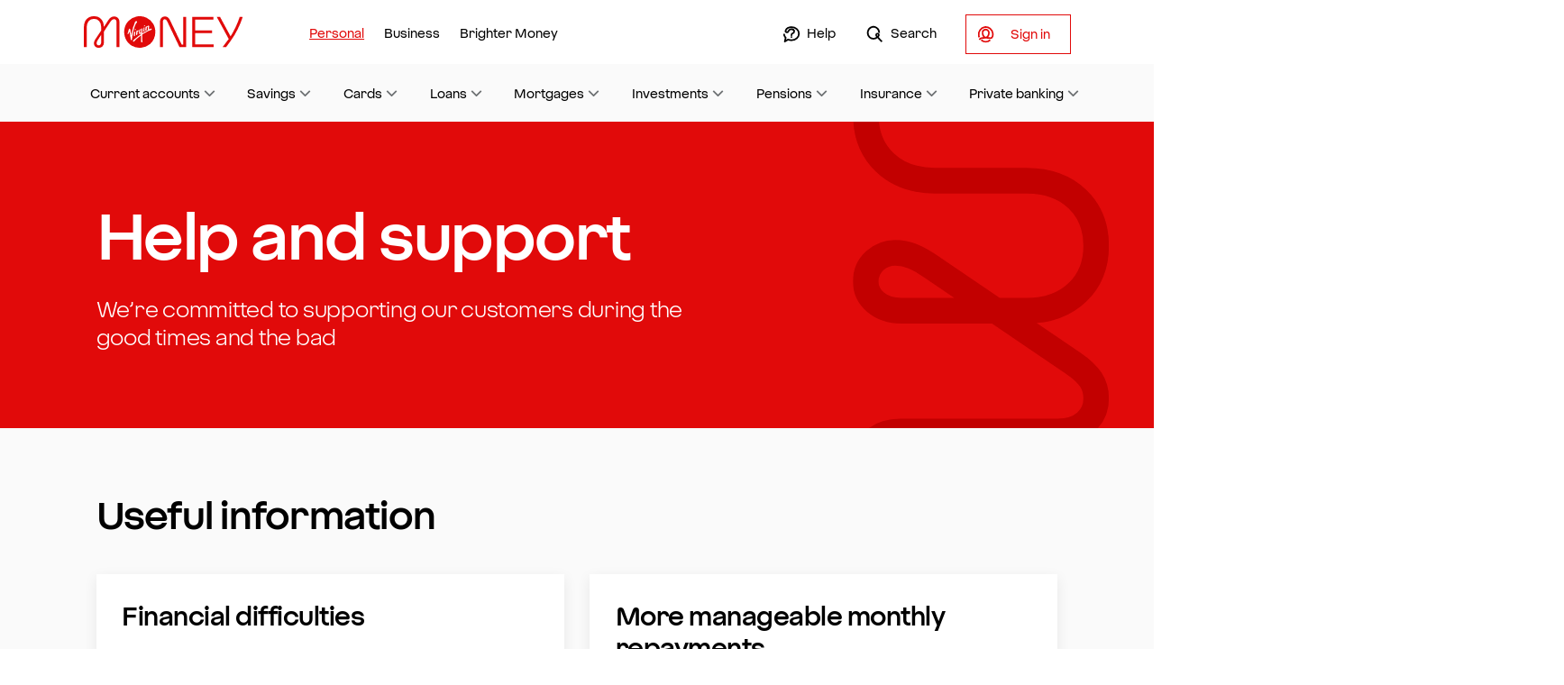

--- FILE ---
content_type: text/html; charset=utf-8
request_url: https://uk.virginmoney.com/mortgages/existing-customers/managing-your-money/
body_size: 14236
content:
<!DOCTYPE html>
<html lang="en">


<head>
    <meta charset="utf-8" />
    <meta http-equiv="X-UA-Compatible" content="IE=edge">
    <meta name="viewport" content="width=device-width, initial-scale=1, minimum-scale=1.0">


        <!--evidon omnitag-->
        <script type="text/javascript" src="/mortgages/ruxitagentjs_ICA15789NPRTUVXfghqrux_10329260115094557.js" data-dtconfig="rid=RID_935356750|rpid=-1149882220|domain=virginmoney.com|reportUrl=/mortgages/rb_bf64125xgr|uam=1|app=8e10568a9231138b|ssc=1|owasp=1|featureHash=ICA15789NPRTUVXfghqrux|srsr=25000|xb=*.analytics.google.com*^p.*evidon.*^p.*google-analytic.*^p.*ybg.egain.*^p.*cludo.*^p.*pinterest.*^p.*visualwebsiteoptimize.*^p.*linkedin.*^p.*demdex.*|rdnt=1|uxrgce=1|cuc=4agxwo8z|mel=100000|expw=1|dpvc=1|md=mdcc1=bdocument.referrer,mdcc2=bnavigator.userAgent,mdcc3=dutm_source,mdcc4=dutm_medium,mdcc5=dutm_campaign,mdcc6=dutm_term,mdcc7=dutm_content,mdcc8=bwindow.location.href,mdcc9=dproduct,mdcc10=chdtCode1|lastModification=1769396006465|tp=500,50,0|srbbv=2|agentUri=/mortgages/ruxitagentjs_ICA15789NPRTUVXfghqrux_10329260115094557.js" data-config='{"revision":1769396006465,"beaconUri":"/mortgages/rb_bf64125xgr","agentUri":"/mortgages/ruxitagentjs_ICA15789NPRTUVXfghqrux_10329260115094557.js","environmentId":"4agxwo8z","modules":"ICA15789NPRTUVXfghqrux"}' data-envconfig='{"tracestateKeyPrefix":"474750d9-709d2ca4"}' data-appconfig='{"app":"8e10568a9231138b","requestExclusions":"*.analytics.google.com*|.*evidon.*|.*google-analytic.*|.*ybg.egain.*|.*cludo.*|.*pinterest.*|.*visualwebsiteoptimize.*|.*linkedin.*|.*demdex.*"}'></script><script src="https://c.evidon.com/dg/dg.js" companyid="4606"></script>
        <!-- Client Hints -->
        <!-- FUTURE USE <meta http-equiv="Accept-CH" content="DPR,Width,Viewport-Width" /> -->
        <!-- Disable automatic detection and formatting of possible phone numbers -->
        <meta name="format-detection" content="telephone=no" />
        <meta name="robots" content="index, follow" />
        <link rel="canonical" href="/mortgages/existing-customers/managing-your-money/" />
            <!-- VWO code -->
            <link rel="preconnect" href="https://dev.visualwebsiteoptimizer.com" />
            <script type='text/javascript' id='vwoCode'>
            window._vwo_code || (function () {
            var account_id = 850127,
                version = 2.1,
                settings_tolerance = 2000,
                hide_element = 'body',
                hide_element_style = 'opacity:0 !important;filter:alpha(opacity=0) !important;background:none !important',
                /* DO NOT EDIT BELOW THIS LINE */
                f = false, w = window, d = document, v = d.querySelector('#vwoCode'), cK = '_vwo_' + account_id + '_settings', cc = {}; try { var c = JSON.parse(localStorage.getItem('_vwo_' + account_id + '_config')); cc = c && typeof c === 'object' ? c : {} } catch (e) { } var stT = cc.stT === 'session' ? w.sessionStorage : w.localStorage; code = {use_existing_jquery: function () { return typeof use_existing_jquery !== 'undefined' ? use_existing_jquery : undefined }, library_tolerance: function () { return typeof library_tolerance !== 'undefined' ? library_tolerance : undefined }, settings_tolerance: function () { return cc.sT || settings_tolerance }, hide_element_style: function () { return '{' + (cc.hES || hide_element_style) + '}' }, hide_element: function () { if (performance.getEntriesByName('first-contentful-paint')[0]) { return '' } return typeof cc.hE === 'string' ? cc.hE : hide_element }, getVersion: function () { return version }, finish: function (e) {if (!f) {f = true; var t = d.getElementById('_vis_opt_path_hides'); if (t) t.parentNode.removeChild(t); if (e) (new Image).src = 'https://dev.visualwebsiteoptimizer.com/ee.gif?a='+account_id+e}},finished:function(){return f}, addScript: function(e) { var t = d.createElement('script'); t.type = 'text/javascript'; if (e.src) { t.src = e.src } else { t.text = e.text } d.getElementsByTagName('head')[0].appendChild(t) }, load: function(e, t) { var i = this.getSettings(), n = d.createElement('script'), r = this; t = t || {}; if (i) { n.textContent = i; d.getElementsByTagName('head')[0].appendChild(n); if (!w.VWO || VWO.caE) { stT.removeItem(cK); r.load(e) } } else { var o = new XMLHttpRequest; o.open('GET', e, true); o.withCredentials = !t.dSC; o.responseType = t.responseType || 'text'; o.onload = function () { if (t.onloadCb) { return t.onloadCb(o, e) } if (o.status === 200) { _vwo_code.addScript({ text: o.responseText }) } else { _vwo_code.finish('&e=loading_failure:' + e) } }; o.onerror = function () { if (t.onerrorCb) { return t.onerrorCb(e) } _vwo_code.finish('&e=loading_failure:' + e) }; o.send() } }, getSettings: function() { try { var e = stT.getItem(cK); if (!e) { return } e = JSON.parse(e); if (Date.now() > e.e) { stT.removeItem(cK); return } return e.s } catch (e) { return } }, init: function() {if (d.URL.indexOf('__vwo_disable__') > -1) return; var e = this.settings_tolerance(); w._vwo_settings_timer = setTimeout(function () { _vwo_code.finish(); stT.removeItem(cK) }, e); var t; if (this.hide_element() !== 'body') { t = d.createElement('style'); var i = this.hide_element(), n = i ? i + this.hide_element_style() : '', r = d.getElementsByTagName('head')[0]; t.setAttribute('id', '_vis_opt_path_hides'); v && t.setAttribute('nonce', v.nonce); t.setAttribute('type', 'text/css'); if (t.styleSheet) t.styleSheet.cssText = n; else t.appendChild(d.createTextNode(n)); r.appendChild(t) } else { t = d.getElementsByTagName('head')[0]; var n = d.createElement('div'); n.style.cssText = 'z-index: 2147483647 !important;position: fixed !important;left: 0 !important;top: 0 !important;width: 100% !important;height: 100% !important;background: white !important;'; n.setAttribute('id', '_vis_opt_path_hides'); n.classList.add('_vis_hide_layer'); t.parentNode.insertBefore(n, t.nextSibling) } var o = 'https://dev.visualwebsiteoptimizer.com/j.php?a=' + account_id + '&u=' + encodeURIComponent(d.URL) + '&vn=' + version; if (w.location.search.indexOf('_vwo_xhr') !== -1) { this.addScript({ src: o }) } else { this.load(o + '&x=true') }}}; w._vwo_code = code; code.init();
        })();
            </script>
            <script type="text/javascript">
                function init() { window.vwo_test_obj = { testID: null, testName: null, variationId: null, variationName: null } } function storeVWOTestVar(t, n, e, o) { window.vwo_test_obj = { testId: t, testName: n, variationId: e, variationName: o } } window.VWO = window.VWO || [], VWO.push(["onEventReceive", "vA", function (t) { init(); var n = t[1], e = t[2], o = _vwo_exp[n].name, t = _vwo_exp[n].comb_n[e]; void 0 !== _vwo_exp[n].comb_n[e] && -1 < ["VISUAL_AB", "VISUAL", "SPLIT_URL", "SURVEY"].indexOf(_vwo_exp[n].type) && storeVWOTestVar(n, o, e, t) }]);
            </script>
            <!-- END VWO code -->


    <!-- APP Manifest -->
    <!-- Apple -->
    <meta content="yes" name="apple-mobile-web-app-capable" />
    <meta name="apple-mobile-web-app-status-bar-style" content="black-translucent" />

    <!-- Windows -->
    <meta name="application-name" content="Virgin Money" />
    <meta name="msapplication-TileColor" content="#ffffff" />
    <meta name="msapplication-TileImage" content="/assets/favicons/vm/icon-144x144.png" /><!-- 144 x 144 -->
    <!-- Android -->
    <meta name="theme-color" content="#e10a0a" /><!-- VM Red -->
    <meta name="mobile-web-app-capable" content="yes" />

    <title>Managing Your Money | Mortgages | Virgin Money UK</title>
    <link rel="icon" type="image/x-icon" href="/assets/favicons/vm/favicon.ico">
    <meta name="description" content="Virgin Money is committed to supporting customers in good and bad times. If you are worried about your finances, see how we can help out today." />

    <!-- Article -->

    <!-- Meta for Open Graph -->
    <meta property="fb:app_id" content="336120757162599" />
    <meta property="og:title" content="Managing Your Money | Mortgages | Virgin Money UK" />
    <meta property="og:description" content="Credit cards, Mortgages, Savings, ISAs, Investments and Insurance – Our quest to make banking better starts here" />
    <meta property="og:url" content="/mortgages/existing-customers/managing-your-money/" />


    <meta property="og:image" content="/assets/images/img-share.png" />
    <meta property="og:image:secure_url" content="/assets/images/img-share.png" />
    <meta property="og:image:width" content="1200" />
    <meta property="og:image:height" content="630" />


    <!-- Twitter Card -->
    <meta name="twitter:card" content="summary_large_image" />
    <meta name="twitter:title" content="Managing Your Money | Mortgages | Virgin Money UK" />
    <meta name="twitter:description" content="Credit cards, Mortgages, Savings, ISAs, Investments and Insurance – Our quest to make banking better starts here" />
    <meta name="twitter:site" content="&#64;virginmoney" />
    <meta name="twitter:image" content="/assets/images/img-share.png" />
    <meta name="twitter:creator" content="&#64;virginmoney" />

    

            <link href="/assets/stylesheets/vmstrap-1.4.5.min.css" rel="stylesheet" />
            <script>
            if (!window.CSS || !window.CSS.supports || !window.CSS.supports('(--foo: red)')) {
                var head = document.querySelector('head');
                head.innerHTML += '<link href="/assets/stylesheets/vmstrap-compatible-1.4.5.min.css" rel="stylesheet">';
            }
            </script>
            <script async defer src="//assets.adobedtm.com/6e420e4d1161/87d842743f9e/launch-5c0f55ea20db.min.js"></script>



    
    <script>
        var egainCloudUrl = "https://cybg.egain.cloud/system";
        var egainQueueId = "[{&quot;qname&quot;: &quot;mortgages&quot;, &quot;qid&quot;: &quot;1061&quot;, &quot;template&quot;: &quot;VirginMoney_LiveChat&quot;},{&quot;qname&quot;: &quot;mortgagesNB&quot;, &quot;qid&quot;: &quot;1062&quot;, &quot;template&quot;: &quot;VirginMoney_LiveChat&quot;}]";
        var egainAccount = "EG53075712";
        var egainStubb = "DISABLED";
    </script>
    <script src="/assets/scripts/standalone/egaindockchat.js"></script>
    <link href="/assets/stylesheets/standalone/livechat.css" media="screen" rel="stylesheet" />
    





    
    <script>
        if (typeof dataLayer == "undefined") { var dataLayer = []; }
        dataLayer.push({
            "event": "Page Loaded",
            "page": {
                "pageTitle": "Managing Your Money | Mortgages | Virgin Money UK"
            }
        });
    </script>

</head>
<body id="top" class="">

    <svg xmlns="http://www.w3.org/2000/svg" xmlns:xlink="http://www.w3.org/1999/xlink" version="1.1" class="sr-only">
        <defs>
            <linearGradient id="gradient-primary">
                <stop offset="0%" stop-color="#e10a0a" />
                <stop offset="90%" stop-color="#BD1F66" />
            </linearGradient>

            <linearGradient id="gradient-primary-down" x1="0" x2="0" y1="0" y2="1">
                <stop offset="0%" stop-color="#e10a0a" />
                <stop offset="90%" stop-color="#BD1F66" />
            </linearGradient>

            <linearGradient id="gradient-secondary">
                <stop offset="5%" stop-color="#BD1F66" />
                <stop offset="95%" stop-color="#793772" />
            </linearGradient>

            <linearGradient id="gradient-secondary-down" x1="0" x2="0" y1="0" y2="1">
                <stop offset="30%" stop-color="#BD1F66" />
                <stop offset="95%" stop-color="#793772" />
            </linearGradient>

            <linearGradient id="gradient-gauge" x1="0%" x2="100%" y1="50%" y2="50%">
                <stop offset="0" stop-color="#4eb4ae"></stop>
                <stop offset="1" stop-color="#6db644"></stop>
            </linearGradient>
        </defs>
    </svg>

    <a class="sr-only sr-only-focusable" href="#content">Skip to main content</a>




<nav id="nav" class="navbar navbar--mega-menu  vm" role="navigation" aria-label="Main navigation">

    <div class="container">

        <div class="row no-gutters">
            
            <div class="site-logo">
                <a href="/"
                   id="site-logo"
                   class="brand"
                   rel="home"
                   title="Virgin Money homepage">
                    <svg viewBox="0 0 198 40">    <title>Virgin Money homepage</title>    <circle xmlns="http://www.w3.org/2000/svg" class="cls-1" cx="69.9375" cy="20.375" r="19"></circle>    <use xlink:href="/assets/svg/logo.svg#hero"></use></svg>
                </a>
            </div>
            

            
                <a href="#ctasecondarynav"
                   id="navbar-toggle-secondnav"
                   class="navbar-toggler collapsed"
                   aria-controls="ctasecondarynav"
                   aria-expanded="false"
                   aria-label="Open Sign in menu for online Services"
                   data-toggle="collapse"
                   data-parent="#nav">
                    <span class="navbar-toggler__label"><span class="visually-hidden">Open </span>Sign in<span class="visually-hidden"> menu for Online Services</span></span></span>
                    <span class="svg__wrapper svg__wrapper--selected">
                        <svg><use xmlns:xlink="http://www.w3.org/1999/xlink" xlink:href="/assets/svg/rebrand-ui.svg#cross"></use></svg>
                    </span>
                    <span class="svg__wrapper">
                        <svg><use xmlns:xlink="http://www.w3.org/1999/xlink" xlink:href="/assets/svg/rebrand-ui.svg#profile"></use></svg>
                    </span>
                </a>
            <a href="#menu-container"
               id="navbar-toggle-menu"
               class="navbar-toggler collapsed"
               aria-controls="menu-container"
               aria-expanded="false"
               aria-label="Toggle Menu navigation"
               data-toggle="collapse"
               data-parent="#nav">
                <span class="navbar-toggler__label">Menu</span>
                <span class="svg__wrapper svg__wrapper--selected">
                    <svg><use xmlns:xlink="http://www.w3.org/1999/xlink" xlink:href="/assets/svg/rebrand-ui.svg#cross"></use></svg>
                </span>
                <span class="svg__wrapper">
                    <svg><use xmlns:xlink="http://www.w3.org/1999/xlink" xlink:href="/assets/svg/rebrand-ui.svg#menu"></use></svg>
                </span>
            </a>
            

            <div id="menu-container"
                 class="menu-container collapse"
                 data-parent="#nav">
                
                <div class="menu menu-tabs order-1 " >

                    




<a class="selected" href="/" aria-current="page">Personal</a>


<a class="" href="/business/" >Business</a>


<a class="" href="/brighter-money/" >Brighter Money</a>
                </div>

                <div class="menu menu-right text-md-right order-3 order-md-2">
                                <a href="/service/support-hub/"
                                   class=""
                                   data-icon="/assets/svg/rebrand-ui.svg#help"
                                   data-icon-Left>
                                    Help
                                </a>
                                <a href="/site-search/"
                                   class=""
                                   data-icon="/assets/svg/rebrand-ui.svg#search"
                                   data-icon-Left>
                                    Search
                                </a>
                                            <a href="#ctasecondarynav"
                           class="d-none d-md-inline-block btn btn-secondary btn-cta-pages collapsed"
                           aria-controls="ctasecondarynav"
                           aria-expanded="false"
                           data-toggle="collapse"
                           data-trigger="click"
                           data-trigger-selector=".menu > .list-nav > li > a[data-toggle]:not(.collapsed)">
                            <span class="svg__wrapper">
                                <svg><use xmlns:xlink="http://www.w3.org/1999/xlink" xlink:href="/assets/svg/rebrand-ui.svg#profile"></use></svg>
                            </span>
                            
                            <span>
                                <span class="visually-hidden">Open </span>Sign in<span class="visually-hidden"> navigation menu</span>
                            </span>
                        </a>
                        <a href="/service/sign-in/"
                           class=" btn btn-secondary">
                            <span class="visually-hidden">Visit the </span>Sign in<span class="visually-hidden"> page for existing customers, where you can service any products you have with Virgin Money. </span>
                        </a>
                </div>

                


    <nav id="sub-menu" class="sub-menu order-2 order-md-3" aria-label="Product Navigation Menu">
                    <a href="#nav-current-accounts"
                       data-toggle="collapse"
                       aria-controls="nav-current-accounts"
                       aria-expanded="false"
                       data-target="#nav-current-accounts"
                       class=" collapsed">
                        Current accounts
                    </a>
                    <section id="nav-current-accounts" class="product-menu collapse" data-parent="#sub-menu">
                        

<div class="container">
    <span class=" d-none d-md-block h3 text-primary">Current accounts</span>
    <div class="row">
        <div class="col-md-8">

            
                <ul class="list-nav--featured list-nav--featured--2-cols subnav__featured-pages">


    <li class="" >
        <a href="/current-accounts/" >Current accounts home</a>
    </li>


    <li class="" >
        <a href="/current-accounts/your-application/" >Continue your application<span class="sr-only"> for a current account</span></a>
    </li>
                </ul>
                            <div class="row no-gutters">


<div class="col-12 col-md-6 list-single-columns">
        <span class="h5 text-primary ">Our accounts</span>

    <ul class="list-nav">


    <li >
        <a href="/current-accounts/pca/" >Everyday bank account</a>
    </li>


    <li >
        <a href="/current-accounts/club-m-account/" >Packaged bank account</a>
    </li>


    <li >
        <a href="/current-accounts/m-account/" >Basic bank account</a>
    </li>


    <li >
        <a href="/current-accounts/joint-bank-account/" >Joint bank accounts</a>
    </li>


    <li >
        <a href="/current-accounts/pca/account-features/overdrafts/" ><span class="visually-hidden">Current Account </span>Overdrafts</a>
    </li>
    </ul>
</div>


<div class="col-12 col-md-6 list-single-columns">
        <span class="h5 text-primary ">Existing customers</span>

    <ul class="list-nav">


    <li >
        <a href="/current-accounts/existing-customers/" >Helpful information and guides</a>
    </li>


    <li >
        <a href="/service/rewards/virgin-money-cashback/" >Sign up for cashback <span class="sr-only">with your current account</span></a>
    </li>


    <li >
        <a href="/service/rewards/youtility/" >Save money with Youtility</a>
    </li>


    <li >
        <a href="/service/digital-registration/" >Register for digital banking <span class="sr-only"> with your current account</span></a>
    </li>


    <li >
        <a href="/current-accounts/questions-and-answers/" ><span class="visually-hidden">Current Account </span> Questions and answers</a>
    </li>
    </ul>
</div>
                </div>
        </div>

        
        <div class="col-md-4">
    <div>
        <a href="/service/financial-wellbeing/" class="card text-decoration-none pb-0" aria-label="Worried about money?" >
                <img class="card-image-nav" src="/img/leaning-query-desktop_tcm142-149542.png" alt="" />
            <div class="col-12">
                    <span class="h6 card-title">Worried about money?</span>
                <span>Visit our financial wellbeing hub for tools and support with budgeting, debt, repayments, mental wellbeing and more.</span>
            </div>
            
        </a>
    </div>
    <div>
        <a href="/current-accounts/existing-customers/virgin-money-m-plus-account/set-up-your-m-plus-saver-account/" class="card text-decoration-none pb-0" aria-label="Set up your M Plus Saver" >
                <img class="card-image-nav" src="/img/nav-img--set-up-m-plus-saver_tcm142-125418.jpg" alt="" />
            <div class="col-12">
                    <span class="h6 card-title">Set up your M Plus Saver</span>
                <span>If your M Plus Account isn't linked to a savings account, it's easy to set one up.</span>
            </div>
            
        </a>
    </div>
    <div>
        <a href="/current-accounts/your-application/upload-your-documents/" class="card text-decoration-none pb-0" aria-label="Upload your documents for your current account application" >
                <img class="card-image-nav" src="/img/upload-icon-60px_tcm142-127064.png" alt="" />
            <div class="col-12">
                    <span class="h6 card-title">Upload your documents<span class="sr-only"> for your current account application</span></span>
                <span>Need to give us proof of ID, address or income?  It only takes a few minutes.</span>
            </div>
            
        </a>
    </div>
        </div>
    </div>
</div>

                    </section>
                    <a href="#nav-savings"
                       data-toggle="collapse"
                       aria-controls="nav-savings"
                       aria-expanded="false"
                       data-target="#nav-savings"
                       class=" collapsed">
                        Savings
                    </a>
                    <section id="nav-savings" class="product-menu collapse" data-parent="#sub-menu">
                        

<div class="container">
    <span class=" d-none d-md-block h3 text-primary">Savings</span>
    <div class="row">
        <div class="col-md-8">

            
                <ul class="list-nav--featured list-nav--featured--2-cols subnav__featured-pages">


    <li class="" >
        <a href="/savings/" >Savings home</a>
    </li>


    <li class="" >
        <a href="/savings/find/results/" >Find a savings account</a>
    </li>


    <li class="" >
        <a href="/savings/your-application/" >Continue an application<span class="sr-only"> for a savings account</span></a>
    </li>


    <li class="" >
        <a href="/savings/upload-your-documents/" >Upload your documents<span class="sr-only"> for a savings account</span></a>
    </li>
                </ul>
                            <ul class="list-nav list-nav--columns">


    <li class="" >
        <a href="/savings/isa/" >ISAs</a>
    </li>


    <li class="" >
        <a href="/savings/learn/access/" >Access accounts</a>
    </li>


    <li class="" >
        <a href="/savings/learn/fixed-term/" >Fixed term accounts</a>
    </li>


    <li class="" >
        <a href="/savings/helpful-information/" >Existing <span class="sr-only">savings </span>customers</a>
    </li>


    <li class="" >
        <a href="/savings/learn/isas/transfer-your-isa/" >Transfer your ISA</a>
    </li>


    <li class="" >
        <a href="/savings/questions-and-answers/" ><span class="sr-only">Savings </span>Questions and answers</a>
    </li>


                </ul>
        </div>

        
        <div class="col-md-4">
    <div>
        <a href="/savings/calculator/" class="card text-decoration-none pb-0" aria-label="Savings calculator" >
                <img class="card-image-nav" src="/img/Calculator_Icon_tcm142-104441.jpg" alt="" />
            <div class="col-12">
                    <span class="h6 card-title">Savings calculator</span>
                <span>See if you can get a better rate on your savings</span>
            </div>
            
        </a>
    </div>
    <div>
        <a href="/service/financial-wellbeing/" class="card text-decoration-none pb-0" aria-label="Worried about money?" >
                <img class="card-image-nav" src="/img/leaning-query-desktop_tcm142-149542.png" alt="" />
            <div class="col-12">
                    <span class="h6 card-title">Worried about money?</span>
                <span>Visit our financial wellbeing hub for tools and support with budgeting, debt, repayments, mental wellbeing and more.</span>
            </div>
            
        </a>
    </div>
        </div>
    </div>
</div>

                    </section>
                    <a href="#nav-cards"
                       data-toggle="collapse"
                       aria-controls="nav-cards"
                       aria-expanded="false"
                       data-target="#nav-cards"
                       class=" collapsed">
                        Cards
                    </a>
                    <section id="nav-cards" class="product-menu collapse" data-parent="#sub-menu">
                        

<div class="container">
    <span class=" d-none d-md-block h3 text-primary">Cards</span>
    <div class="row">
        <div class="col-md-8">

            
                <ul class="list-nav--featured list-nav--featured--2-cols subnav__featured-pages">


    <li class="" >
        <a href="/cards/" >Cards home</a>
    </li>


    <li class="" >
        <a href="/cards/cardchecker/intro/" >Check your eligibility<span class="sr-only"> for a Virgin Money credit card</span></a>
    </li>


    <li class="" >
        <a href="/cards/existing-customers/" >Existing <span class="sr-only">credit card </span>customers</a>
    </li>


    <li class="" >
        <a href="http://virginmoney.com/support/credit-cards" ><span class="sr-only">Credit cards </span>Questions and answers</a>
    </li>


    <li class="" >
        <a href="/service/currency-converter/" ><span class="sr-only">Credit cards </span>Currency conversion calculator</a>
    </li>
                </ul>
                            <ul class="list-nav list-nav--columns">


    <li class="" >
        <a href="/cards/products/vaa-cards/" >Virgin Atlantic credit cards</a>
    </li>


    <li class="" >
        <a href="/cards/products/balance-transfer-cards/" >Balance transfer credit cards</a>
    </li>


    <li class="" >
        <a href="/cards/products/all-round-cards/" >All round credit cards</a>
    </li>


    <li class="" >
        <a href="/cards/products/everyday-cashback-cards/" >Everyday Cashback credit card</a>
    </li>


    <li class="" >
        <a href="/cards/products/travel-cards/" >Travel credit cards</a>
    </li>


    <li class="" >
        <a href="/cards/slyce/" >Virgin Money Slyce</a>
    </li>


    <li class="" >
        <a href="/cards/manchester-united/" >Manchester United credit cards</a>
    </li>


                </ul>
        </div>

        
        <div class="col-md-4">
    <div>
        <a href="/cards/app/" class="card text-decoration-none pb-0" aria-label="Our Credit Card App" >
                <img class="card-image-nav" src="/img/img_cards-app_120x120px_tcm142-100576.png" alt="" />
            <div class="col-12">
                    <span class="h6 card-title">Our Credit Card App</span>
                <span>Manage your card. Master your spending.</span>
            </div>
            
        </a>
    </div>
    <div>
        <a href="/service/rewards/virgin-money-cashback/" class="card text-decoration-none pb-0" aria-label="Virgin Money credit card Cashback" >
                <img class="card-image-nav" src="/img/img_cashback_120x120px_tcm142-121134.png" alt="" />
            <div class="col-12">
                    <span class="h6 card-title">Virgin Money <span class="sr-only">credit card </span>Cashback</span>
                <span>It’s the new way to pick up cashback.</span>
            </div>
            
        </a>
    </div>
    <div>
        <a href="/redi/" class="card text-decoration-none pb-0" aria-label="24/7 in-app support" >
                <img class="card-image-nav" src="/img/img_redi_120x120px_tcm142-130589.png" alt="" />
            <div class="col-12">
                    <span class="h6 card-title">24/7 in-app support</span>
                <span>Get help with your credit card from Redi, our digital host.</span>
            </div>
            
        </a>
    </div>
        </div>
    </div>
</div>

                    </section>
                    <a href="#nav-loans"
                       data-toggle="collapse"
                       aria-controls="nav-loans"
                       aria-expanded="false"
                       data-target="#nav-loans"
                       class=" collapsed">
                        Loans
                    </a>
                    <section id="nav-loans" class="product-menu collapse" data-parent="#sub-menu">
                        

<div class="container">
    <span class=" d-none d-md-block h3 text-primary">Loans</span>
    <div class="row">
        <div class="col-md-8">

            
                <ul class="list-nav--featured list-nav--featured--2-cols subnav__featured-pages">


    <li class="" >
        <a href="/personal-loans/" >Loans home</a>
    </li>


    <li class="" >
        <a href="/personal-loans/your-application/" >Continue an existing application<span class="sr-only"> for a personal loan</span></a>
    </li>
                </ul>
                            <ul class="list-nav list-nav--columns">


    <li class="" >
        <a href="/vmforms/loans/settlement-figure-request/" >Request settlement figure</a>
    </li>


    <li class="" >
        <a href="/vmforms/loans/direct-debit-request/" >Change Direct Debit details</a>
    </li>


    <li class="" >
        <a href="/personal-loans/frequently-asked-questions/" ><span class="visually-hidden">Loans </span>Questions and answers</a>
    </li>


    <li class="" >
        <a href="/personal-loans/your-application/upload-your-documents/" >Upload documents</a>
    </li>


    <li class="" >
        <a href="/service/digital-registration/" >Download our app</a>
    </li>


                </ul>
        </div>

        
        <div class="col-md-4">
    <div>
        <a href="/service/financial-wellbeing/" class="card text-decoration-none pb-0" aria-label="Worried about money?" >
                <img class="card-image-nav" src="/img/leaning-query-desktop_tcm142-149542.png" alt="" />
            <div class="col-12">
                    <span class="h6 card-title">Worried about money?</span>
                <span>Visit our financial wellbeing hub for tools and support with budgeting, debt, repayments, mental wellbeing and more.</span>
            </div>
            
        </a>
    </div>
        </div>
    </div>
</div>

                    </section>
                    <a href="#nav-mortgages"
                       data-toggle="collapse"
                       aria-controls="nav-mortgages"
                       aria-expanded="false"
                       data-target="#nav-mortgages"
                       class=" collapsed">
                        Mortgages
                    </a>
                    <section id="nav-mortgages" class="product-menu collapse" data-parent="#sub-menu">
                        

<div class="container">
    <span class=" d-none d-md-block h3 text-primary">Mortgages</span>
    <div class="row">
        <div class="col-md-8">

            
                <ul class="list-nav--featured list-nav--featured--2-cols subnav__featured-pages">


    <li class="" >
        <a href="/mortgages/" >Mortgages home</a>
    </li>


    <li class="" >
        <a href="/mortgages/find-a-mortgage/" >Find a mortgage</a>
    </li>


    <li class="" >
        <a href="/mortgages/questions-and-answers/" ><span class="sr-only">Mortgage </span>Questions and answers</a>
    </li>
                </ul>
                                <span class="h4 text-primary">Existing <span class="sr-only">Mortgage </span>customers</span>
                <ul class="list-nav list-nav--columns">


    <li class="" >
        <a href="/mortgages/existing-customers/#manage-your-mortgage" >Manage your mortgage</a>
    </li>


    <li class="" >
        <a href="/mortgages/existing-customers/switch-your-deal/" >Switch to a new deal</a>
    </li>


    <li class="" >
        <a href="/mortgages/existing-customers/additional-borrowing/" >Borrow more</a>
    </li>


    <li class="" >
        <a href="/mortgages/existing-customers/move-mortgage/" >Move home with your mortgage</a>
    </li>


                </ul>
        </div>

        
        <div class="col-md-4">
        </div>
    </div>
</div>

                    </section>
                    <a href="#nav-investments"
                       data-toggle="collapse"
                       aria-controls="nav-investments"
                       aria-expanded="false"
                       data-target="#nav-investments"
                       class=" collapsed">
                        Investments
                    </a>
                    <section id="nav-investments" class="product-menu collapse" data-parent="#sub-menu">
                        

<div class="container">
    <span class=" d-none d-md-block h3 text-primary">Investments</span>
    <div class="row">
        <div class="col-md-8">

            
                <ul class="list-nav--featured list-nav--featured--2-cols subnav__featured-pages">


    <li class="" >
        <a href="/investments/newhome/" >Investments home</a>
    </li>
                </ul>
                    </div>

        
        <div class="col-md-4">
        </div>
    </div>
</div>

                    </section>
                    <a href="#nav-pensions"
                       data-toggle="collapse"
                       aria-controls="nav-pensions"
                       aria-expanded="false"
                       data-target="#nav-pensions"
                       class=" collapsed">
                        Pensions
                    </a>
                    <section id="nav-pensions" class="product-menu collapse" data-parent="#sub-menu">
                        

<div class="container">
    <span class=" d-none d-md-block h3 text-primary">Pensions</span>
    <div class="row">
        <div class="col-md-8">

            
                <ul class="list-nav--featured list-nav--featured--2-cols subnav__featured-pages">


    <li class="" >
        <a href="/investments/newhome/" >Pensions home</a>
    </li>
                </ul>
                    </div>

        
        <div class="col-md-4">
        </div>
    </div>
</div>

                    </section>
                    <a href="#nav-insurance"
                       data-toggle="collapse"
                       aria-controls="nav-insurance"
                       aria-expanded="false"
                       data-target="#nav-insurance"
                       class=" collapsed">
                        Insurance
                    </a>
                    <section id="nav-insurance" class="product-menu collapse" data-parent="#sub-menu">
                        

<div class="container">
    <span class=" d-none d-md-block h3 text-primary">Insurance</span>
    <div class="row">
        <div class="col-md-8">

            
                <ul class="list-nav--featured list-nav--featured--2-cols subnav__featured-pages">


    <li class="" >
        <a href="/insurance/" >Insurance home</a>
    </li>
                </ul>
                            <ul class="list-nav list-nav--columns">


    <li class="" >
        <a href="/insurance/life-insurance/" >Life insurance</a>
    </li>


    <li class="" >
        <a href="/business/insurance/" >Business insurance</a>
    </li>


    <li class="" >
        <a href="/insurance/travel-insurance/" >Travel insurance</a>
    </li>


    <li class="" >
        <a href="/insurance/home-insurance/landlord-insurance/" >Landlord insurance</a>
    </li>


    <li class="" >
        <a href="/insurance/home-insurance/" >Home insurance</a>
    </li>


                </ul>
        </div>

        
        <div class="col-md-4">
    <div>
        <a href="/insurance/home-insurance/" class="card text-decoration-none pb-0" aria-label="Home Insurance" >
                <img class="card-image-nav" src="/img/girl-dog_tcm142-142465.jpg" alt="" />
            <div class="col-12">
                    <span class="h6 card-title">Home Insurance</span>
                <span>Get a 5-star quote in less than 60 seconds</span>
            </div>
            
        </a>
    </div>
    <div>
        <a href="/insurance/life-insurance/" class="card text-decoration-none pb-0" aria-label="Life Insurance" >
                <img class="card-image-nav" src="/img/life-ins-120_tcm142-100000.jpg" alt="" />
            <div class="col-12">
                    <span class="h6 card-title">Life Insurance</span>
                <span>To protect what matters most in life</span>
            </div>
            
        </a>
    </div>
    <div>
        <a href="/insurance/travel-insurance/" class="card text-decoration-none pb-0" aria-label="Travel Insurance" >
                <img class="card-image-nav" src="/img/girls-summer_tcm142-100198.jpg" alt="" />
            <div class="col-12">
                    <span class="h6 card-title">Travel Insurance</span>
                <span>Jetting off? Don't forget to pack your travel insurance. Get a quote today.</span>
            </div>
            
        </a>
    </div>
        </div>
    </div>
</div>

                    </section>
                    <a href="#nav-private-banking"
                       data-toggle="collapse"
                       aria-controls="nav-private-banking"
                       aria-expanded="false"
                       data-target="#nav-private-banking"
                       class=" collapsed">
                        Private banking
                    </a>
                    <section id="nav-private-banking" class="product-menu collapse" data-parent="#sub-menu">
                        

<div class="container">
    <span class=" d-none d-md-block h3 text-primary">Private banking</span>
    <div class="row">
        <div class="col-md-8">

            
                <ul class="list-nav--featured list-nav--featured--2-cols subnav__featured-pages">


    <li class="" >
        <a href="/private/existing-customers/" >Existing customers </a>
    </li>


    <li class="" >
        <a href="/private/benefits-and-services/" >Benefits and services </a>
    </li>
                </ul>
                            <ul class="list-nav list-nav--columns">


    <li class="" >
        <a href="/private/questions-and-answers/" ><span class="sr-only">Private banking </span>Questions and answers</a>
    </li>


                </ul>
        </div>

        
        <div class="col-md-4">
    <div>
        <a href="/current-accounts/pca/app-features/" class="card text-decoration-none pb-0" aria-label="Our app makes money easy" >
                <img class="card-image-nav" src="/img/vmca-app_tcm142-101314.jpg" alt="" />
            <div class="col-12">
                    <span class="h6 card-title">Our app makes money easy</span>
                <span>Packed full of clever tools to help you track, budget, save and pay.</span>
            </div>
            
        </a>
    </div>
        </div>
    </div>
</div>

                    </section>

    </nav>








            </div>
        </div>

        
            <nav id="ctasecondarynav"
                 class="nav-secondary collapse"
                 data-parent="#nav"
                 role="navigation"
                 aria-label="Service navigation">
                <span class="h3 navbar__cta-title">Sign in</span>
                <ul class="list-links">
                            <li>
                                <a href="/service/clydesdale-or-yorkshire-bank-customers/"
                                   class="ctasecondarynav-link isDisabled d-none"
                                   aria-hidden="true">
                                    Coming to us from Clydesdale or Yorkshire Bank?
                                </a>
                            </li>
                            <li>
                                <a href="/service/sign-in/current-account/"
                                   class="ctasecondarynav-link isDisabled d-none"
                                   aria-hidden="true">
                                    Current accounts<span class="visually-hidden"> sign in</span>
                                </a>
                            </li>
                            <li>
                                <a href="/service/sign-in/credit-cards/"
                                   class="ctasecondarynav-link isDisabled d-none"
                                   aria-hidden="true">
                                    Credit cards<span class="visually-hidden"> sign in</span>
                                </a>
                            </li>
                            <li>
                                <a href="/service/sign-in/prepaid-cards/"
                                   class="ctasecondarynav-link isDisabled d-none"
                                   aria-hidden="true">
                                    Prepaid cards<span class="visually-hidden"> sign in</span>
                                </a>
                            </li>
                            <li>
                                <a href="/service/sign-in/savings/"
                                   class="ctasecondarynav-link isDisabled d-none"
                                   aria-hidden="true">
                                    Savings<span class="visually-hidden"> sign in</span>
                                </a>
                            </li>
                            <li>
                                <a href="/service/sign-in/personal-loans/"
                                   class="ctasecondarynav-link isDisabled d-none"
                                   aria-hidden="true">
                                    Personal loans<span class="visually-hidden"> sign in</span>
                                </a>
                            </li>
                            <li>
                                <a href="/service/sign-in/business-banking/"
                                   class="ctasecondarynav-link isDisabled d-none"
                                   aria-hidden="true">
                                    Business Banking<span class="visually-hidden"> sign in</span>
                                </a>
                            </li>
                            <li>
                                <a href="/investments/newhome/"
                                   class="ctasecondarynav-link isDisabled d-none"
                                   aria-hidden="true">
                                    Investments<span class="visually-hidden"> sign in</span>
                                </a>
                            </li>
                            <li>
                                <a href="/service/sign-in/mortgages/"
                                   class="ctasecondarynav-link isDisabled d-none"
                                   aria-hidden="true">
                                    Mortgages<span class="visually-hidden"> sign in</span>
                                </a>
                            </li>
                            <li>
                                <a href="/investments/newhome/"
                                   class="ctasecondarynav-link isDisabled d-none"
                                   aria-hidden="true">
                                    Personal pensions<span class="visually-hidden"> sign in</span>
                                </a>
                            </li>
                            <li>
                                <a href="/service/sign-in/insurance/"
                                   class="ctasecondarynav-link isDisabled d-none"
                                   aria-hidden="true">
                                    Insurance<span class="visually-hidden"> sign in</span>
                                </a>
                            </li>

                </ul>
            </nav>

    </div>

</nav>
    


<main id="content" tabindex="0">


<div class="banner bg-primary">
    <div class="container">


<h1 class="display-2">Help and support</h1>        <h2 class='strapline '>We’re committed to supporting our customers during the good times and the bad</h2>
        


        
            <div class="pattern__inner">
                <svg role="presentation" viewBox="0 0 1600 320" aria-hidden="true">
                    <use xmlns:xlink="http://www.w3.org/1999/xlink" xlink:href="/assets/svg/pattern.svg#pattern-1"></use>
                </svg>
            </div>
    </div>
    <div class="banner__bg">
        
    </div>

    <hr role="presentation" class="hr--clear" />
</div>



<div class="container container--deck bg-light text-left" >
    <div class="card-deck--wrapper">
                      <h2>Useful information</h2>            
        <div class="card-deck ">





<a href='/mortgages/existing-customers/managing-your-money/payment-difficulties' class='card  ' style=''>    <div class="card-body ">
                <h3 class="card-title">Financial difficulties</h3>
            <p>If you are worried about your finances or are having difficulties making payments, there are a range of options and support available to you.</p>              </div>
        <div class="card-footer">
            <span class="btn btn-link">
                Find out more
            </span>
        </div>
</a>





<a href='/contact/#mortgages-23' class='card  ' style=''>    <div class="card-body ">
                <h3 class="card-title">More manageable monthly repayments</h3>
<p>Extending the term of your mortgage could ease the pressure by reducing your monthly repayments.</p>    </div>
        <div class="card-footer">
            <span class="btn btn-link">
                Call us to find out more
            </span>
        </div>
</a>





<a href='/mortgages/existing-customers/managing-your-money/useful-links' class='card  ' style=''>    <div class="card-body ">
                <h3 class="card-title">Useful links</h3>
            <p>There are many organisations that can help you to manage your money.</p>              </div>
        <div class="card-footer">
            <span class="btn btn-link">
                Find out more
            </span>
        </div>
</a>





<a href='/mortgages/existing-customers/managing-your-money/self-help-tools' class='card  ' style=''>    <div class="card-body ">
                <h3 class="card-title">Self help tools</h3>
            <p>We can provide you with tools to help you manage your money more effectively.</p>              </div>
        <div class="card-footer">
            <span class="btn btn-link">
                Find out more
            </span>
        </div>
</a>





<a href='/mortgages/existing-customers/managing-your-money/getting-back-to-work' class='card  ' style=''>    <div class="card-body ">
                <h3 class="card-title">Getting back to work</h3>
            <p>Information if you are looking for hints and tips for finding a new job, or would like to find out more about redundancy.</p>              </div>
        <div class="card-footer">
            <span class="btn btn-link">
                Find out more
            </span>
        </div>
</a>





<a href='/mortgages/existing-customers/unsafe-cladding' class='card  ' style=''>    <div class="card-body ">
                <h3 class="card-title">Unsafe cladding</h3>
            <p>Support and information for mortgage customers impacted by potentially unsafe cladding.</p>              </div>
        <div class="card-footer">
            <span class="btn btn-link">
                Find out more
            </span>
        </div>
</a>

        </div>
    </div>
    
</div>


<div class="container text-center bg-dark-2 container--statement " id=risk-statement---dark data-device="">

            <span class="h6">Don’t risk losing your home – keep up those mortgage repayments</span>          

</div>





<div class="container container--expand content-list bg-light">

    <h2 class="content-list__title h3">Related content</h2>
    <ul class="list-links row">

                <li class="col-12 col-sm-6 col-md-4">
                    <a href="/mortgages/existing-customers/">
                        Existing customers home
                    </a>
                </li>
                <li class="col-12 col-sm-6 col-md-4">
                    <a href="/mortgages/existing-customers/switch-your-deal/">
                        Switch your mortgage deal
                    </a>
                </li>
                <li class="col-12 col-sm-6 col-md-4">
                    <a href="/mortgages/existing-customers/making-changes-to-your-mortgage">
                        Make changes to your mortgage
                    </a>
                </li>
                <li class="col-12 col-sm-6 col-md-4">
                    <a href="/mortgages/existing-customers/move-mortgage">
                        Move home with your mortgage
                    </a>
                </li>
                <li class="col-12 col-sm-6 col-md-4">
                    <a href="/mortgages/existing-customers/additional-borrowing/">
                        Taking additional borrowing
                    </a>
                </li>
                <li class="col-12 col-sm-6 col-md-4">
                    <a href="/mortgages/existing-customers/our-mortgage-features/">
                        Our mortgage features
                    </a>
                </li>
                <li class="col-12 col-sm-6 col-md-4">
                    <a href="/mortgages/questions-and-answers/">
                        Frequently asked questions
                    </a>
                </li>
                <li class="col-12 col-sm-6 col-md-4">
                    <a href="/mortgages/tools/overpayment-calculator/">
                        Overpayment calculator
                    </a>
                </li>
                <li class="col-12 col-sm-6 col-md-4">
                    <a href="/mortgages/existing-customers/repaying-your-interest-only-mortgage/">
                        Repaying your interest only mortgage
                    </a>
                </li>
                <li class="col-12 col-sm-6 col-md-4">
                    <a href="/mortgages/bank-of-england-base-rate">
                        Bank of England base rate changes
                    </a>
                </li>
                <li class="col-12 col-sm-6 col-md-4">
                    <a href="/mortgages/existing-customers/loyalty-interest-rates/">
                        Interest and loyalty rates
                    </a>
                </li>
                <li class="col-12 col-sm-6 col-md-4">
                    <a href="/mortgages/existing-customers/tariff-of-mortgage-charges/">
                        Tariff of mortgage charges
                    </a>
                </li>
                <li class="col-12 col-sm-6 col-md-4">
                    <a href="/vmforms/mortgages/customer-redemption-statement/">
                        Request a redemption statement
                    </a>
                </li>
                <li class="col-12 col-sm-6 col-md-4">
                    <a href="/vmforms/mortgages/certificate-of-interest/">
                        Request a certificate of interest
                    </a>
                </li>
                <li class="col-12 col-sm-6 col-md-4">
                    <a href="/vmforms/mortgages/interim-statement/">
                        Request an interim statement
                    </a>
                </li>
    </ul>
</div>
</main>



    
    




<footer class="container footer bg-dark-2 pattern pattern--bottom stroke-primary ">
    <div class="row">

<div class="col-sm-6 col-md-3">
            <h2 class="h3">Get in touch</h2>
            <ul class="list-unstyled pb-0 ">


<li class="">
                <a class="btn btn-link " href="/contact/" >Contact us</a>

</li>

<li class="">
                <a class="btn btn-link " href="/service/support-hub/" >Help and support</a>

</li>

<li class="">
                <a class="btn btn-link " href="/service/financial-wellbeing/" >Financial wellbeing hub</a>

</li>

<li class="">
                <a class="btn btn-link " href="/service/ways-to-bank/" >Ways to bank</a>

</li>

<li class="">
                <a class="btn btn-link " href="/feedback/" >Feedback</a>

</li>

<li class="">
                <a class="btn btn-link " href="/service/complaints/" >Make a complaint</a>

</li>            </ul>
            <ul class="list-unstyled list-social">
                    <li>
                        <a href="https://www.instagram.com/virginmoney/" title="Virgin Money Instagram" target="_blank" rel="noopener">
                            <svg viewBox="0 0 32 32">    <title>Virgin Money Instagram</title>    <use xmlns:xlink="http://www.w3.org/1999/xlink" xlink:href="/assets/svg/social.svg?v1.0#social-instagram-bg" class="svg__bg"></use>    <use xmlns:xlink="http://www.w3.org/1999/xlink" xlink:href="/assets/svg/social.svg?v1.0#social-border" class="svg__border"></use>    <use xmlns:xlink="http://www.w3.org/1999/xlink" xlink:href="/assets/svg/social.svg?v1.0#social-instagram"></use></svg>
                        </a>
                    </li>
                    <li>
                        <a href="https://www.tiktok.com/@virginmoneyuk?lang=en" title="Virgin Money TikTok" target="_blank" rel="noopener">
                            <svg viewBox="0 0 32 32">    <title>Virgin Money Instagram</title>    <use xmlns:xlink="http://www.w3.org/1999/xlink" xlink:href="/assets/svg/social.svg?v1.0#social-tiktok-bg" class="svg__bg"></use>    <use xmlns:xlink="http://www.w3.org/1999/xlink" xlink:href="/assets/svg/social.svg?v1.0#social-border" class="svg__border"></use>    <use xmlns:xlink="http://www.w3.org/1999/xlink" xlink:href="/assets/svg/social.svg?v1.0#social-tiktok"></use></svg>
                        </a>
                    </li>
                    <li>
                        <a href="https://twitter.com/virginmoney" title="Virgin Money X" target="_blank" rel="noopener">
                            <svg viewBox="0 0 32 32">    <title>Virgin Money X</title>    <use xmlns:xlink="http://www.w3.org/1999/xlink" xlink:href="/assets/svg/social.svg?v1.0#social-x-bg" class="svg__bg"></use>    <use xmlns:xlink="http://www.w3.org/1999/xlink" xlink:href="/assets/svg/social.svg?v1.0#social-border" class="svg__border"></use>    <use xmlns:xlink="http://www.w3.org/1999/xlink" xlink:href="/assets/svg/social.svg?v1.0#social-x"></use></svg>
                        </a>
                    </li>
                    <li>
                        <a href="https://www.facebook.com/VirginMoneyUK" title="Virgin Money Facebook" target="_blank" rel="noopener">
                            <svg viewBox="0 0 32 32">    <title>Virgin Money Facebook</title>    <use xmlns:xlink="http://www.w3.org/1999/xlink" xlink:href="/assets/svg/social.svg#social-facebook-bg" class="svg__bg"></use>    <use xmlns:xlink="http://www.w3.org/1999/xlink" xlink:href="/assets/svg/social.svg#social-border" class="svg__border"></use>    <use xmlns:xlink="http://www.w3.org/1999/xlink" xlink:href="/assets/svg/social.svg#social-facebook"></use></svg>
                        </a>
                    </li>
                    <li>
                        <a href="https://www.youtube.com/user/virginmoneyuk" title="Virgin Money YouTube" target="_blank" rel="noopener">
                            <svg viewBox="0 0 32 32">    <title>Virgin Money YouTube</title>    <use xmlns:xlink="http://www.w3.org/1999/xlink" xlink:href="/assets/svg/social.svg#social-youtube-bg" class="svg__bg"></use>    <use xmlns:xlink="http://www.w3.org/1999/xlink" xlink:href="/assets/svg/social.svg#social-border" class="svg__border"></use>    <use xmlns:xlink="http://www.w3.org/1999/xlink" xlink:href="/assets/svg/social.svg#social-youtube"></use></svg>
                        </a>
                    </li>
                    <li>
                        <a href="https://www.linkedin.com/company/virgin-money-uk-plc/" title="Virgin Money LinkedIn" target="_blank" rel="noopener">
                            <svg viewBox="0 0 32 32">    <title>Virgin Money LinkedIn</title>    <use xmlns:xlink="http://www.w3.org/1999/xlink" xlink:href="/assets/svg/social.svg#social-linkedin-bg" class="svg__bg"></use>    <use xmlns:xlink="http://www.w3.org/1999/xlink" xlink:href="/assets/svg/social.svg#social-border" class="svg__border"></use>    <use xmlns:xlink="http://www.w3.org/1999/xlink" xlink:href="/assets/svg/social.svg#social-linkedin"></use></svg>
                        </a>
                    </li>
            </ul>

</div><div class="col-sm-6 col-md-3">
            <h2 class="h3">About us</h2>
            <ul class="list-unstyled pb-0 ">


<li class="">
                <a class="btn btn-link " href="https://careers.virginmoney.com"  target='_blank' rel='noopener'>Careers<span class='sr-only'> Link opens in a new window</span></a>

</li>

<li class="">
                <a class="btn btn-link " href="https://www.virginmoneyukplc.com/"  target='_blank' rel='noopener'>Corporate<span class='sr-only'> Link opens in a new window</span></a>

</li>

<li class="">
                <a class="btn btn-link " href="https://intermediaries.virginmoney.com/" >Intermediaries</a>

</li>

<li class="">
                <a class="btn btn-link " href="https://www.virginmoneyukplc.com/investor-relations/"  target='_blank' rel='noopener'>Investor Relations<span class='sr-only'> Link opens in a new window</span></a>

</li>

<li class="">
                <a class="btn btn-link " href="https://www.virginmoneyukplc.com/newsroom/"  target='_blank' rel='noopener'>Newsroom<span class='sr-only'> Link opens in a new window</span></a>

</li>            </ul>

</div><div class="col-sm-6 col-md-3">
            <h2 class="h3">Information</h2>
            <ul class="list-unstyled pb-0 ">


<li class="">
                <a class="btn btn-link " href="/service/accessibility/" >Accessibility</a>

</li>

<li class="">
                <a class="btn btn-link " href="/legals/" >Terms of use</a>

</li>

<li class="">
                <a class="btn btn-link " href="/security/" >Privacy policy</a>

</li>

<li class="">
                <a class="btn btn-link " href="/cookies/" >Cookies notice</a>

</li>

<li class="">
                <a class="btn btn-link cookie_settings_opener" href="#" >Cookie settings</a>

</li>

<li class="">
                <a class="btn btn-link " href="https://www.virginmoneyukplc.com/corporate-sustainability/modern-slavery-statement/"  target='_blank' rel='noopener'>Modern Slavery Act<span class='sr-only'> Link opens in a new window</span></a>

</li>

<li class="">
                <a class="btn btn-link " href="/site-map/" >Sitemap</a>

</li>            </ul>

</div><div class="col-sm-6 col-md-3">
            <h2 class="h3">More from Nationwide Group</h2>
            <ul class="list-unstyled pb-0 ">


<li class="">
                <a class="btn btn-link " href="/nationwide-transfer/" >Bringing Nationwide and Virgin Money together</a>

</li>            </ul>

</div>

    </div>

    <div class="pattern__inner">
        <svg role="presentation" viewBox="0 0 1600 320" aria-hidden="true">
            <use xmlns:xlink="http://www.w3.org/1999/xlink" xlink:href="/assets/svg/pattern.svg#pattern-footer"></use>
        </svg>
    </div>
</footer>
    <!-- Scripts -->
    <script src="/assets/scripts/libs/jquery-3.5.1.min.js"></script>

        <script src="/assets/scripts/vmstrap-1.4.5.min.js"></script>


            <script async defer id="alaunch-catch" type="text/javascript">var intrvl; !function t(l) { if (null != l._satellite) return _satellite.pageBottom(), !1; intrvl = setInterval(t => { null != l._satellite && (l._satellite.pageBottom(), clearInterval(intrvl)) }, 500) }(window);</script>

    
    <script src="/assets/scripts/standalone/egainlivechat.js"></script>
    


    <script type="text/javascript">
        (function () {
            window._uxa = window._uxa || [];

            var trafficMediumPattern;
            var trafficCampaignPattern;
            var trafficSourcePattern;
            var campaignGclid;

            if (document.location.search != '') {
                //Please change the URL strings below to choose your traffic parameters
                var mediumParName = 'utm_medium';
                var campaignParName = 'utm_campaign';
                var sourceParName = 'utm_source';
                var regPattern = '=([a-zA-Z0-9\-\_]+)';
                //Variable regPattern is limited to the regex defined above, anything else will be missed
                trafficMediumPattern = new RegExp(mediumParName + regPattern);
                trafficMediumPattern = trafficMediumPattern.exec(document.location.search);

                trafficCampaignPattern = new RegExp(campaignParName + regPattern);
                trafficCampaignPattern = trafficCampaignPattern.exec(document.location.search);

                trafficSourcePattern = new RegExp(sourceParName + regPattern);
                trafficSourcePattern = trafficSourcePattern.exec(document.location.search);

                campaignGclid = new RegExp('gclid=([a-zA-Z0-9\-\_]+)');
                campaignGclid = campaignGclid.exec(document.location.search);
            }
            try {
                //Please edit key strings below to work with parameters defined above (if desired)
                if (trafficMediumPattern !== null && typeof trafficMediumPattern !== 'undefined') {
                    if (typeof trafficMediumPattern[1] !== 'undefined') {
                        window._uxa.push(["trackDynamicVariable", { key: 'Medium', value: trafficMediumPattern[1].toLowerCase() }]);
                    }
                }
                if (trafficCampaignPattern !== null && typeof trafficCampaignPattern !== 'undefined') {
                    if (typeof trafficCampaignPattern[1] !== 'undefined') {
                        window._uxa.push(["trackDynamicVariable", { key: 'Campaign', value: trafficCampaignPattern[1].toLowerCase() }]);
                    }
                }
                if (trafficSourcePattern !== null && typeof trafficSourcePattern !== 'undefined') {
                    if (typeof trafficSourcePattern[1] !== 'undefined') {
                        window._uxa.push(["trackDynamicVariable", { key: 'Source', value: trafficSourcePattern[1].toLowerCase() }]);
                    }
                }
                if (campaignGclid !== null && typeof campaignGclid !== 'undefined') {
                    if (typeof campaignGclid[1] !== 'undefined') {
                        window._uxa.push(["trackDynamicVariable", { key: 'Gclid', value: 'true' }]);
                    }
                }
                //Add any custom variables here
            }
            catch (e) { }
            if (typeof CS_CONF === 'undefined') {
                window._uxa.push(['setPath', window.location.pathname + window.location.hash.replace('#', '?__')]);
                var mt = document.createElement("script"); mt.type = "text/javascript"; mt.async = true;
                mt.src = "//t.contentsquare.net/uxa/c907c711d1ec2.js";
                document.getElementsByTagName("head")[0].appendChild(mt);
            } else {
                window._uxa.push(['trackPageview', window.location.pathname + window.location.hash.replace('#', '?__')]);
            }
        })();
    </script>

<!-- Cookie Message --><link href="/assets/stylesheets/standalone/cookies.min.css?version=1.1" media="screen" rel="stylesheet" /><script src="/assets/scripts/standalone/cookies.min.js?version=1.1"></script>
</body>
</html>

--- FILE ---
content_type: text/html;charset=utf-8
request_url: https://analytics.analytics-egain.com/iframe/EG53075712
body_size: 4814
content:
<script>var EGFrame={"aId":"EG53075712","domain":"cbonline.co.uk,ussuhvemea0060,sloconhmrc3.egain.biz,cbonline.co.uk,ybonline.co.uk,youandb.co.uk,cybonline.co.uk,internet-banking.ib.apps.virginmoney.com,internet-banking.ib.apps.cbonline.co.uk,internet-banking.ib.apps.ybonline.co.uk,internet-banking.ib.apps.youandb.co.uk,ussuhvin0211.egeng.info,uk.virginmoney.com,staging.uk.virginmoney.com,preview.uk.virginmoney.com,test0.uk.virginmoney.com,test1.uk.virginmoney.com,test2.uk.virginmoney.com,staging.uk.virginmoney.com,preview.uk.virginmoney.com,www.virginmoney.com,test1.uk.virginmoney.com,test2.uk.virginmoney.com,test1.intermediaries.virginmoney.com,test2.intermediaries.virginmoney.com,staging.intermediaries.virginmoney.com,preview.intermediaries.virginmoney.com,intermediaries.virginmoney.com,uk.virginmoney.com,test0.uk.virginmoney.com,test1.uk.virginmoney.com,test2.uk.virginmoney.com,www.virginmoney.com,test1.uk.virginmoney.com,test2.uk.virginmoney.com,test1.intermediaries.virginmoney.com,test2.intermediaries.virginmoney.com,intermediaries.virginmoney.com,mortgage.virginmoney.com,egain.cloud,test1.clydesdalebankintermediaries.co.uk"};respondToIncomingMessage=function(j){var c;function q(i){var f=i.slice(1,i.length-1).split(",",6),i=f[0].slice(10,f[0].length-1),a=f[1].slice(9,f[1].length-1),b=f[2].slice(7,f[2].length-1),c=f[3].slice(7,f[3].length-1),e=f[4].slice(7,f[4].length-1),f=f[5].slice(11,f[5].length-1);return{action:i,scope:a,aId:b,uId:c,sId:e,message:f}}function o(i){var i=i.slice(1,i.length-1).split("},{"),a=[],g;for(g in i){var b=i[g].split(","),c=b[0].slice(7,b[0].length-1),b=b[1].slice(5);a.push({aId:c,ts:b})}return a}function p(i){for(var a="",b=0;b<i.length;b++)0<b&&(a+=","),a+='{"aId":"'+i[b].aId+'","ts":'+i[b].ts+"}";return a}function l(){var a=c.checkAndGet("TsArray",b),a=o(a);a.sort(function(a,b){return a.ts-b.ts});var f=a[0].aId;a.splice(0,1);0!==a.length&&(a=p(a),c.checkAndSet("TsArray",a,b,!1));return f}function r(a,f){var g=!1,e=c.checkAndGet("TsArray",b);if(e){var d=o(e),h;for(h in d)if(d[h].aId===a){d[h].ts=f;g=!0;break}g||(d[d.length]={aId:a,ts:f})}else d=[],d[0]={aId:a,ts:f};try{e=p(d),c.checkAndSet("TsArray",e,b,!0)}catch(j){if(22===j.code||1014===j.code)g=l(),k(g)}}function k(a){c.remove("EG-BUFFER-"+a,b);c.remove("EG-BUFFER-FLAG-"+a,b);c.remove("sId-"+a,b);c.remove("EG-U-ID-"+a,b);c.remove("EG-S-ID-"+a,b)}function m(b,f){var g="",d=c.checkAndGet("EG-S-ID-"+b,f);d&&(g=d.split("$$"),1<g.length?(d=g[1],72E5<(new Date).getTime()-d?(k(a.aId),g=""):g=g[0]):g="");return g}function n(b,f){var d=c.checkAndGet("EG-U-ID-"+a.aId,f);d||(d="");return d}if(function(){var a=EGFrame.domain;if(a)for(var a=a.split(","),b=0,c=a.length;b<c;b++)if(RegExp(a[b].replace(/^\s+|\s+$/g,"").replace("*",""),"i").test(j.origin))return!0;return!1}()&&(c=void 0,c={checkAndSet:function(a,b,c,d){try{c.setItem(a,b)}catch(e){if(d&&(22===e.code||1014===e.code))throw e;}},remove:function(a,b){try{b.removeItem(a)}catch(c){}},checkAndGet:function(a,b){var c;try{c=b.getItem(a)}catch(d){}return c}},"action"===j.data.substring(2,8))){var a=q(j.data);if(a.aId===EGFrame.aId){var d=!1;try{var b="user"===a.scope?localStorage:sessionStorage}catch(t){d=!0}if("isFlagOff"===a.action){if(!a.sId){var h=c.checkAndGet("sId-"+a.aId,b);h&&k(a.aId)}bufferFlag=c.checkAndGet("EG-BUFFER-FLAG-"+a.aId,b);d&&(bufferFlag="OFF");h=m(a.aId,b);d=n(a.aId,b);d='{"action":"FlagStatus","uId":"'+d+'","sId":"'+h+'","message":"'+bufferFlag+'"}';j.source.postMessage(d,j.origin)}else if("SET"===a.action){try{h=(new Date).getTime();if(!c.checkAndGet("EG-U-ID"+a.aId,b)||!c.checkAndGet("EG-S-ID"+a.aId,b))c.checkAndSet("EG-U-ID-"+a.aId,a.uId,b,!0),c.checkAndSet("EG-S-ID-"+a.aId,a.sId+"$$"+h,b,!0);if("undefined"===typeof a.message||"undefined"===a.message.trim())return;r(a.aId,h);var e=c.checkAndGet("EG-BUFFER-"+a.aId,b);if(e&&50<(e.match(/(\|\$\$\|)/g)||[]).length)var s=e.indexOf("|$$|")+4,e="&start=1"+e.substring(s,e.length);e=e?e+"|$$|"+a.message:"&start=1"+a.message;c.checkAndSet("EG-BUFFER-"+a.aId,e,b,!0)}catch(u){d=l(),k(d),e=(e=c.checkAndGet("EG-BUFFER-"+a.aId,b))?e+"|$$|"+a.message:"&start=1"+a.message,c.checkAndSet("EG-BUFFER-"+a.aId,e,b,!1)}h=c.checkAndGet("sId-"+a.aId,b);if(!h)try{c.checkAndSet("sId-"+a.aId,a.sId,b,!0)}catch(v){d=l(),k(d)}}else if("GET"===a.action){if(e=c.checkAndGet("EG-BUFFER-"+a.aId,b))h=m(a.aId,b),d=n(a.aId,b),j.source.postMessage('{"action":"bufferData","uId":"'+d+'","sId":"'+h+'","message":"'+e+'"}',j.origin),c.remove("EG-BUFFER-"+a.aId,b);c.checkAndSet("EG-BUFFER-FLAG-"+a.aId,"OFF",b,!1)}else"GET-UID-SID"===a.action&&(h=m(a.aId,b),d=n(a.aId,b),j.source.postMessage('{"action":"uIdsId","uId":"'+d+'","sId":"'+h+'","message":""}',j.origin))}}};window.addEventListener?window.addEventListener("message",respondToIncomingMessage,!1):window.attachEvent("onmessage",respondToIncomingMessage);</script>

--- FILE ---
content_type: text/html
request_url: https://cybg.egain.cloud/system/cb/cs/checkSession.html?wsname=https://uk.virginmoney.com
body_size: 431
content:
																																																																					<html>
<script>
    var wsOrigin = null;

    function getQueryParameter(name){
        if(name=(new RegExp('[?&]'+encodeURIComponent(name)+'=([^&]*)')).exec(location.search))
            return decodeURIComponent(name[1]);
    }

    function receiveMessage(e) {
        if(e.origin == wsOrigin && e.data == "getSessionState"){
			try{
		        var sessionState = sessionStorage.getItem('EGCB_SESSION_INITIALIZED') || localStorage.getItem('EGCB_SESSION_INITIALIZED') || "";
		        var sessionId = sessionStorage.getItem('EGCB_SESSION_ID') || localStorage.getItem('EGCB_SESSION_ID') || "";
		        var egActId = sessionStorage.getItem('egActId') || localStorage.getItem('egActId') || "";
		        var locale = sessionStorage.getItem('cbLocale') || localStorage.getItem('cbLocale') || "en_US";
		        var cbAutoSessionId = sessionStorage.getItem('cbAutoSessionId') || localStorage.getItem('cbAutoSessionId') || "";
	            e.source.postMessage(cbAutoSessionId+"$egcb$"+sessionId+"$egcb$"+egActId+"$egcb$"+locale, wsOrigin );
			}
			catch(ex){
			    var storageAccessBlocked = true;
				if(console && console.log){
					console.log("Cobrowse: Failed to access sessionStorage");
				}
				e.source.postMessage("$egcb$" + storageAccessBlocked + "$egcb$", wsOrigin );
			}
    	}
    }
    (function (){
        wsOrigin = getQueryParameter('wsname');

        //set up the listener
        var isIE = window.attachEvent != null;
        if (window.addEventListener) {
            window.addEventListener("message", receiveMessage, false);
        } else if (isIE) {
            window.attachEvent("onmessage", receiveMessage);
        } else if (console && console.log) {
            console.log("Failed to send messages using event listener");
        }
	})();

</script>
<body egcb_nopub="true"> </body>
</html>

                                                                                                                                                                                                                                                                                                                                                                                         

--- FILE ---
content_type: text/css
request_url: https://uk.virginmoney.com/assets/stylesheets/standalone/livechat.css
body_size: -141
content:
.container--webchat:not(.js-show) {
    display: none;
}

--- FILE ---
content_type: application/javascript
request_url: https://uk.virginmoney.com/assets/scripts/standalone/egaindockchat.js
body_size: 578
content:
var EG_ACT_ID = egainAccount; (function (e, f) { var d, c, b, a = e.createElement("iframe"); a.src = "about:blank"; a.title = ""; a.id = "egot_iframe"; (a.frameElement || a).style.cssText = "width:0;height:0;border:0;display:none"; b = e.getElementsByTagName("script"); b = b[b.length - 1]; b.parentNode.insertBefore(a, b); try { c = a.contentWindow.document } catch (g) { d = e.domain, a.src = "javascript:var d=document.open();d.domain='" + d + "';void(0);", c = a.contentWindow.document } c.open()._l = function () { var a = this.createElement("script"); d && (this.domain = d); a.src = f; this.isEGFIF = !0; this.body.appendChild(a) }; c.write('<body onload="document._l();" style="margin: 0px;">'); c.close() })(document, "//analytics.analytics-egain.com/onetag/" + EG_ACT_ID);